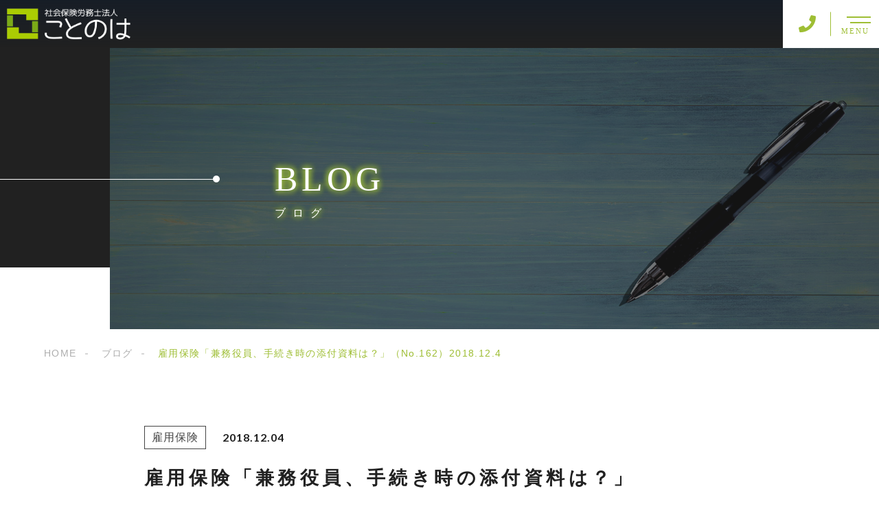

--- FILE ---
content_type: text/html; charset=UTF-8
request_url: https://www.sr-kotonoha.or.jp/employment_insurance/000162/
body_size: 17051
content:
<!DOCTYPE html>
<html lang="ja">

<head prefix="og: http://ogp.me/ns# fb: http://ogp.me/ns/fb# article: http://ogp.me/ns/artcle#">

<meta charset="UTF-8">
<meta http-equiv="X-UA-Compatible" content="IE=edge">
<meta name="format-detection" content="telephone=no,address=no,email=no">
<meta name="viewport" content="width=device-width,initial-scale=1,user-scalable=no,viewport-fit=cover">


<title>雇用保険「兼務役員、手続き時の添付資料は？」（No.162）2018.12.4 | 社会保険労務士法人ことのは | 社会保険労務士法人ことのは</title>
<meta name="msapplication-TileColor" content="#feb300">
<meta name="theme-color" content="#ffffff">


		<!-- All in One SEO 4.9.2 - aioseo.com -->
	<meta name="robots" content="max-image-preview:large" />
	<meta name="author" content="社会保険労務士法人 ことのは"/>
	<link rel="canonical" href="https://www.sr-kotonoha.or.jp/employment_insurance/000162/" />
	<meta name="generator" content="All in One SEO (AIOSEO) 4.9.2" />
		<meta property="og:locale" content="ja_JP" />
		<meta property="og:site_name" content="社会保険労務士法人ことのは | 横浜ランドマークタワー30階の社労士事務所" />
		<meta property="og:type" content="article" />
		<meta property="og:title" content="雇用保険「兼務役員、手続き時の添付資料は？」（No.162）2018.12.4 | 社会保険労務士法人ことのは" />
		<meta property="og:url" content="https://www.sr-kotonoha.or.jp/employment_insurance/000162/" />
		<meta property="article:published_time" content="2018-12-03T23:00:45+00:00" />
		<meta property="article:modified_time" content="2021-10-29T01:01:42+00:00" />
		<meta property="article:publisher" content="https://www.facebook.com/kotonoha.yokohama/" />
		<meta property="article:author" content="https://www.facebook.com/kotonoha.yokohama/" />
		<meta name="twitter:card" content="summary" />
		<meta name="twitter:site" content="@sr_kotonoha" />
		<meta name="twitter:title" content="雇用保険「兼務役員、手続き時の添付資料は？」（No.162）2018.12.4 | 社会保険労務士法人ことのは" />
		<meta name="twitter:creator" content="@sr_kotonoha" />
		<script type="application/ld+json" class="aioseo-schema">
			{"@context":"https:\/\/schema.org","@graph":[{"@type":"Article","@id":"https:\/\/www.sr-kotonoha.or.jp\/employment_insurance\/000162\/#article","name":"\u96c7\u7528\u4fdd\u967a\u300c\u517c\u52d9\u5f79\u54e1\u3001\u624b\u7d9a\u304d\u6642\u306e\u6dfb\u4ed8\u8cc7\u6599\u306f\uff1f\u300d\uff08No.162\uff092018.12.4 | \u793e\u4f1a\u4fdd\u967a\u52b4\u52d9\u58eb\u6cd5\u4eba\u3053\u3068\u306e\u306f","headline":"\u96c7\u7528\u4fdd\u967a\u300c\u517c\u52d9\u5f79\u54e1\u3001\u624b\u7d9a\u304d\u6642\u306e\u6dfb\u4ed8\u8cc7\u6599\u306f\uff1f\u300d\uff08No.162\uff092018.12.4","author":{"@id":"https:\/\/www.sr-kotonoha.or.jp\/author\/kotonoha\/#author"},"publisher":{"@id":"https:\/\/www.sr-kotonoha.or.jp\/#organization"},"image":{"@type":"ImageObject","url":"https:\/\/www.sr-kotonoha.or.jp\/wp-content\/uploads\/2017\/11\/4d35032d88c1982805072e31e93d4e46.jpg","@id":"https:\/\/www.sr-kotonoha.or.jp\/employment_insurance\/000162\/#articleImage"},"datePublished":"2018-12-04T08:00:45+09:00","dateModified":"2021-10-29T10:01:42+09:00","inLanguage":"ja","mainEntityOfPage":{"@id":"https:\/\/www.sr-kotonoha.or.jp\/employment_insurance\/000162\/#webpage"},"isPartOf":{"@id":"https:\/\/www.sr-kotonoha.or.jp\/employment_insurance\/000162\/#webpage"},"articleSection":"\u96c7\u7528\u4fdd\u967a"},{"@type":"BreadcrumbList","@id":"https:\/\/www.sr-kotonoha.or.jp\/employment_insurance\/000162\/#breadcrumblist","itemListElement":[{"@type":"ListItem","@id":"https:\/\/www.sr-kotonoha.or.jp#listItem","position":1,"name":"Home","item":"https:\/\/www.sr-kotonoha.or.jp","nextItem":{"@type":"ListItem","@id":"https:\/\/www.sr-kotonoha.or.jp\/employment_insurance\/#listItem","name":"\u96c7\u7528\u4fdd\u967a"}},{"@type":"ListItem","@id":"https:\/\/www.sr-kotonoha.or.jp\/employment_insurance\/#listItem","position":2,"name":"\u96c7\u7528\u4fdd\u967a","item":"https:\/\/www.sr-kotonoha.or.jp\/employment_insurance\/","nextItem":{"@type":"ListItem","@id":"https:\/\/www.sr-kotonoha.or.jp\/employment_insurance\/000162\/#listItem","name":"\u96c7\u7528\u4fdd\u967a\u300c\u517c\u52d9\u5f79\u54e1\u3001\u624b\u7d9a\u304d\u6642\u306e\u6dfb\u4ed8\u8cc7\u6599\u306f\uff1f\u300d\uff08No.162\uff092018.12.4"},"previousItem":{"@type":"ListItem","@id":"https:\/\/www.sr-kotonoha.or.jp#listItem","name":"Home"}},{"@type":"ListItem","@id":"https:\/\/www.sr-kotonoha.or.jp\/employment_insurance\/000162\/#listItem","position":3,"name":"\u96c7\u7528\u4fdd\u967a\u300c\u517c\u52d9\u5f79\u54e1\u3001\u624b\u7d9a\u304d\u6642\u306e\u6dfb\u4ed8\u8cc7\u6599\u306f\uff1f\u300d\uff08No.162\uff092018.12.4","previousItem":{"@type":"ListItem","@id":"https:\/\/www.sr-kotonoha.or.jp\/employment_insurance\/#listItem","name":"\u96c7\u7528\u4fdd\u967a"}}]},{"@type":"Organization","@id":"https:\/\/www.sr-kotonoha.or.jp\/#organization","name":"\u793e\u4f1a\u4fdd\u967a\u52b4\u52d9\u58eb\u6cd5\u4eba\u3053\u3068\u306e\u306f","description":"\u6a2a\u6d5c\u30e9\u30f3\u30c9\u30de\u30fc\u30af\u30bf\u30ef\u30fc30\u968e\u306e\u793e\u52b4\u58eb\u4e8b\u52d9\u6240","url":"https:\/\/www.sr-kotonoha.or.jp\/","telephone":"+81452648970","logo":{"@type":"ImageObject","url":"https:\/\/www.sr-kotonoha.or.jp\/wp-content\/uploads\/2021\/08\/75da89e5064d46d91cf684cb8b16eb25.png","@id":"https:\/\/www.sr-kotonoha.or.jp\/employment_insurance\/000162\/#organizationLogo","width":388,"height":388},"image":{"@id":"https:\/\/www.sr-kotonoha.or.jp\/employment_insurance\/000162\/#organizationLogo"},"sameAs":["https:\/\/www.facebook.com\/kotonoha.yokohama\/","https:\/\/twitter.com\/sr_kotonoha","https:\/\/www.instagram.com\/sr.kotonoha\/"]},{"@type":"Person","@id":"https:\/\/www.sr-kotonoha.or.jp\/author\/kotonoha\/#author","url":"https:\/\/www.sr-kotonoha.or.jp\/author\/kotonoha\/","name":"\u793e\u4f1a\u4fdd\u967a\u52b4\u52d9\u58eb\u6cd5\u4eba \u3053\u3068\u306e\u306f","image":{"@type":"ImageObject","@id":"https:\/\/www.sr-kotonoha.or.jp\/employment_insurance\/000162\/#authorImage","url":"https:\/\/secure.gravatar.com\/avatar\/1c2c811a9b61c2f428f537825a1699bc668d6648ee984904efdb536fac1ea6ba?s=96&d=mm&r=g","width":96,"height":96,"caption":"\u793e\u4f1a\u4fdd\u967a\u52b4\u52d9\u58eb\u6cd5\u4eba \u3053\u3068\u306e\u306f"},"sameAs":["https:\/\/www.facebook.com\/kotonoha.yokohama\/","https:\/\/twitter.com\/sr_kotonoha"]},{"@type":"WebPage","@id":"https:\/\/www.sr-kotonoha.or.jp\/employment_insurance\/000162\/#webpage","url":"https:\/\/www.sr-kotonoha.or.jp\/employment_insurance\/000162\/","name":"\u96c7\u7528\u4fdd\u967a\u300c\u517c\u52d9\u5f79\u54e1\u3001\u624b\u7d9a\u304d\u6642\u306e\u6dfb\u4ed8\u8cc7\u6599\u306f\uff1f\u300d\uff08No.162\uff092018.12.4 | \u793e\u4f1a\u4fdd\u967a\u52b4\u52d9\u58eb\u6cd5\u4eba\u3053\u3068\u306e\u306f","inLanguage":"ja","isPartOf":{"@id":"https:\/\/www.sr-kotonoha.or.jp\/#website"},"breadcrumb":{"@id":"https:\/\/www.sr-kotonoha.or.jp\/employment_insurance\/000162\/#breadcrumblist"},"author":{"@id":"https:\/\/www.sr-kotonoha.or.jp\/author\/kotonoha\/#author"},"creator":{"@id":"https:\/\/www.sr-kotonoha.or.jp\/author\/kotonoha\/#author"},"datePublished":"2018-12-04T08:00:45+09:00","dateModified":"2021-10-29T10:01:42+09:00"},{"@type":"WebSite","@id":"https:\/\/www.sr-kotonoha.or.jp\/#website","url":"https:\/\/www.sr-kotonoha.or.jp\/","name":"\u793e\u4f1a\u4fdd\u967a\u52b4\u52d9\u58eb\u6cd5\u4eba\u3053\u3068\u306e\u306f","description":"\u6a2a\u6d5c\u30e9\u30f3\u30c9\u30de\u30fc\u30af\u30bf\u30ef\u30fc30\u968e\u306e\u793e\u52b4\u58eb\u4e8b\u52d9\u6240","inLanguage":"ja","publisher":{"@id":"https:\/\/www.sr-kotonoha.or.jp\/#organization"}}]}
		</script>
		<!-- All in One SEO -->

<link rel='dns-prefetch' href='//webfonts.xserver.jp' />
<link rel='dns-prefetch' href='//static.addtoany.com' />
<link rel='dns-prefetch' href='//cdn.jsdelivr.net' />
<link rel="alternate" title="oEmbed (JSON)" type="application/json+oembed" href="https://www.sr-kotonoha.or.jp/wp-json/oembed/1.0/embed?url=https%3A%2F%2Fwww.sr-kotonoha.or.jp%2Femployment_insurance%2F000162%2F" />
<link rel="alternate" title="oEmbed (XML)" type="text/xml+oembed" href="https://www.sr-kotonoha.or.jp/wp-json/oembed/1.0/embed?url=https%3A%2F%2Fwww.sr-kotonoha.or.jp%2Femployment_insurance%2F000162%2F&#038;format=xml" />
		<!-- This site uses the Google Analytics by MonsterInsights plugin v9.11.0 - Using Analytics tracking - https://www.monsterinsights.com/ -->
							<script src="//www.googletagmanager.com/gtag/js?id=G-9JV8Q1CDTB"  data-cfasync="false" data-wpfc-render="false" type="text/javascript" async></script>
			<script data-cfasync="false" data-wpfc-render="false" type="text/javascript">
				var mi_version = '9.11.0';
				var mi_track_user = true;
				var mi_no_track_reason = '';
								var MonsterInsightsDefaultLocations = {"page_location":"https:\/\/www.sr-kotonoha.or.jp\/employment_insurance\/000162\/"};
								if ( typeof MonsterInsightsPrivacyGuardFilter === 'function' ) {
					var MonsterInsightsLocations = (typeof MonsterInsightsExcludeQuery === 'object') ? MonsterInsightsPrivacyGuardFilter( MonsterInsightsExcludeQuery ) : MonsterInsightsPrivacyGuardFilter( MonsterInsightsDefaultLocations );
				} else {
					var MonsterInsightsLocations = (typeof MonsterInsightsExcludeQuery === 'object') ? MonsterInsightsExcludeQuery : MonsterInsightsDefaultLocations;
				}

								var disableStrs = [
										'ga-disable-G-9JV8Q1CDTB',
									];

				/* Function to detect opted out users */
				function __gtagTrackerIsOptedOut() {
					for (var index = 0; index < disableStrs.length; index++) {
						if (document.cookie.indexOf(disableStrs[index] + '=true') > -1) {
							return true;
						}
					}

					return false;
				}

				/* Disable tracking if the opt-out cookie exists. */
				if (__gtagTrackerIsOptedOut()) {
					for (var index = 0; index < disableStrs.length; index++) {
						window[disableStrs[index]] = true;
					}
				}

				/* Opt-out function */
				function __gtagTrackerOptout() {
					for (var index = 0; index < disableStrs.length; index++) {
						document.cookie = disableStrs[index] + '=true; expires=Thu, 31 Dec 2099 23:59:59 UTC; path=/';
						window[disableStrs[index]] = true;
					}
				}

				if ('undefined' === typeof gaOptout) {
					function gaOptout() {
						__gtagTrackerOptout();
					}
				}
								window.dataLayer = window.dataLayer || [];

				window.MonsterInsightsDualTracker = {
					helpers: {},
					trackers: {},
				};
				if (mi_track_user) {
					function __gtagDataLayer() {
						dataLayer.push(arguments);
					}

					function __gtagTracker(type, name, parameters) {
						if (!parameters) {
							parameters = {};
						}

						if (parameters.send_to) {
							__gtagDataLayer.apply(null, arguments);
							return;
						}

						if (type === 'event') {
														parameters.send_to = monsterinsights_frontend.v4_id;
							var hookName = name;
							if (typeof parameters['event_category'] !== 'undefined') {
								hookName = parameters['event_category'] + ':' + name;
							}

							if (typeof MonsterInsightsDualTracker.trackers[hookName] !== 'undefined') {
								MonsterInsightsDualTracker.trackers[hookName](parameters);
							} else {
								__gtagDataLayer('event', name, parameters);
							}
							
						} else {
							__gtagDataLayer.apply(null, arguments);
						}
					}

					__gtagTracker('js', new Date());
					__gtagTracker('set', {
						'developer_id.dZGIzZG': true,
											});
					if ( MonsterInsightsLocations.page_location ) {
						__gtagTracker('set', MonsterInsightsLocations);
					}
										__gtagTracker('config', 'G-9JV8Q1CDTB', {"forceSSL":"true","link_attribution":"true"} );
										window.gtag = __gtagTracker;										(function () {
						/* https://developers.google.com/analytics/devguides/collection/analyticsjs/ */
						/* ga and __gaTracker compatibility shim. */
						var noopfn = function () {
							return null;
						};
						var newtracker = function () {
							return new Tracker();
						};
						var Tracker = function () {
							return null;
						};
						var p = Tracker.prototype;
						p.get = noopfn;
						p.set = noopfn;
						p.send = function () {
							var args = Array.prototype.slice.call(arguments);
							args.unshift('send');
							__gaTracker.apply(null, args);
						};
						var __gaTracker = function () {
							var len = arguments.length;
							if (len === 0) {
								return;
							}
							var f = arguments[len - 1];
							if (typeof f !== 'object' || f === null || typeof f.hitCallback !== 'function') {
								if ('send' === arguments[0]) {
									var hitConverted, hitObject = false, action;
									if ('event' === arguments[1]) {
										if ('undefined' !== typeof arguments[3]) {
											hitObject = {
												'eventAction': arguments[3],
												'eventCategory': arguments[2],
												'eventLabel': arguments[4],
												'value': arguments[5] ? arguments[5] : 1,
											}
										}
									}
									if ('pageview' === arguments[1]) {
										if ('undefined' !== typeof arguments[2]) {
											hitObject = {
												'eventAction': 'page_view',
												'page_path': arguments[2],
											}
										}
									}
									if (typeof arguments[2] === 'object') {
										hitObject = arguments[2];
									}
									if (typeof arguments[5] === 'object') {
										Object.assign(hitObject, arguments[5]);
									}
									if ('undefined' !== typeof arguments[1].hitType) {
										hitObject = arguments[1];
										if ('pageview' === hitObject.hitType) {
											hitObject.eventAction = 'page_view';
										}
									}
									if (hitObject) {
										action = 'timing' === arguments[1].hitType ? 'timing_complete' : hitObject.eventAction;
										hitConverted = mapArgs(hitObject);
										__gtagTracker('event', action, hitConverted);
									}
								}
								return;
							}

							function mapArgs(args) {
								var arg, hit = {};
								var gaMap = {
									'eventCategory': 'event_category',
									'eventAction': 'event_action',
									'eventLabel': 'event_label',
									'eventValue': 'event_value',
									'nonInteraction': 'non_interaction',
									'timingCategory': 'event_category',
									'timingVar': 'name',
									'timingValue': 'value',
									'timingLabel': 'event_label',
									'page': 'page_path',
									'location': 'page_location',
									'title': 'page_title',
									'referrer' : 'page_referrer',
								};
								for (arg in args) {
																		if (!(!args.hasOwnProperty(arg) || !gaMap.hasOwnProperty(arg))) {
										hit[gaMap[arg]] = args[arg];
									} else {
										hit[arg] = args[arg];
									}
								}
								return hit;
							}

							try {
								f.hitCallback();
							} catch (ex) {
							}
						};
						__gaTracker.create = newtracker;
						__gaTracker.getByName = newtracker;
						__gaTracker.getAll = function () {
							return [];
						};
						__gaTracker.remove = noopfn;
						__gaTracker.loaded = true;
						window['__gaTracker'] = __gaTracker;
					})();
									} else {
										console.log("");
					(function () {
						function __gtagTracker() {
							return null;
						}

						window['__gtagTracker'] = __gtagTracker;
						window['gtag'] = __gtagTracker;
					})();
									}
			</script>
							<!-- / Google Analytics by MonsterInsights -->
		<style id='wp-img-auto-sizes-contain-inline-css' type='text/css'>
img:is([sizes=auto i],[sizes^="auto," i]){contain-intrinsic-size:3000px 1500px}
/*# sourceURL=wp-img-auto-sizes-contain-inline-css */
</style>
<link rel='stylesheet'  href='https://www.sr-kotonoha.or.jp/wp-content/plugins/instagram-feed/css/sbi-styles.min.css?ver=6.10.0' media='all'>
<style id='classic-theme-styles-inline-css' type='text/css'>
/*! This file is auto-generated */
.wp-block-button__link{color:#fff;background-color:#32373c;border-radius:9999px;box-shadow:none;text-decoration:none;padding:calc(.667em + 2px) calc(1.333em + 2px);font-size:1.125em}.wp-block-file__button{background:#32373c;color:#fff;text-decoration:none}
/*# sourceURL=/wp-includes/css/classic-themes.min.css */
</style>
<link rel='stylesheet'  href='https://www.sr-kotonoha.or.jp/wp-content/plugins/tablepress/css/build/default.css?ver=3.2.6' media='all'>
<script type="text/javascript" src="https://www.sr-kotonoha.or.jp/wp-content/themes/sg092a/js/jquery-3.4.1.min.js?ver=3.4.1" id="jquery-js"></script>
<script type="text/javascript" src="//webfonts.xserver.jp/js/xserverv3.js?fadein=0&amp;ver=2.0.9" id="typesquare_std-js"></script>
<script type="text/javascript" src="https://www.sr-kotonoha.or.jp/wp-content/plugins/google-analytics-for-wordpress/assets/js/frontend-gtag.min.js?ver=9.11.0" id="monsterinsights-frontend-script-js" async="async" data-wp-strategy="async"></script>
<script data-cfasync="false" data-wpfc-render="false" type="text/javascript" id='monsterinsights-frontend-script-js-extra'>/* <![CDATA[ */
var monsterinsights_frontend = {"js_events_tracking":"true","download_extensions":"doc,pdf,ppt,zip,xls,docx,pptx,xlsx","inbound_paths":"[{\"path\":\"\\\/go\\\/\",\"label\":\"affiliate\"},{\"path\":\"\\\/recommend\\\/\",\"label\":\"affiliate\"}]","home_url":"https:\/\/www.sr-kotonoha.or.jp","hash_tracking":"false","v4_id":"G-9JV8Q1CDTB"};/* ]]> */
</script>
<script type="text/javascript" id="addtoany-core-js-before">
/* <![CDATA[ */
window.a2a_config=window.a2a_config||{};a2a_config.callbacks=[];a2a_config.overlays=[];a2a_config.templates={};a2a_localize = {
	Share: "共有",
	Save: "ブックマーク",
	Subscribe: "購読",
	Email: "メール",
	Bookmark: "ブックマーク",
	ShowAll: "すべて表示する",
	ShowLess: "小さく表示する",
	FindServices: "サービスを探す",
	FindAnyServiceToAddTo: "追加するサービスを今すぐ探す",
	PoweredBy: "Powered by",
	ShareViaEmail: "メールでシェアする",
	SubscribeViaEmail: "メールで購読する",
	BookmarkInYourBrowser: "ブラウザにブックマーク",
	BookmarkInstructions: "このページをブックマークするには、 Ctrl+D または \u2318+D を押下。",
	AddToYourFavorites: "お気に入りに追加",
	SendFromWebOrProgram: "任意のメールアドレスまたはメールプログラムから送信",
	EmailProgram: "メールプログラム",
	More: "詳細&#8230;",
	ThanksForSharing: "共有ありがとうございます !",
	ThanksForFollowing: "フォローありがとうございます !"
};


//# sourceURL=addtoany-core-js-before
/* ]]> */
</script>
<script type="text/javascript" defer src="https://static.addtoany.com/menu/page.js" id="addtoany-core-js"></script>
<script type="text/javascript" defer src="https://www.sr-kotonoha.or.jp/wp-content/plugins/add-to-any/addtoany.min.js?ver=1.1" id="addtoany-jquery-js"></script>
<link rel="https://api.w.org/" href="https://www.sr-kotonoha.or.jp/wp-json/" /><link rel="alternate" title="JSON" type="application/json" href="https://www.sr-kotonoha.or.jp/wp-json/wp/v2/posts/2744" /><link rel="icon" href="https://www.sr-kotonoha.or.jp/wp-content/uploads/2021/06/cropped-logo2-32x32.png" sizes="32x32" />
<link rel="icon" href="https://www.sr-kotonoha.or.jp/wp-content/uploads/2021/06/cropped-logo2-192x192.png" sizes="192x192" />
<link rel="apple-touch-icon" href="https://www.sr-kotonoha.or.jp/wp-content/uploads/2021/06/cropped-logo2-180x180.png" />
<meta name="msapplication-TileImage" content="https://www.sr-kotonoha.or.jp/wp-content/uploads/2021/06/cropped-logo2-270x270.png" />

<link rel="icon" href="https://www.sr-kotonoha.or.jp/wp-content/themes/sg092a/img/favicon/favicon.ico" type="image/x-icon">
<link rel="apple-touch-icon" href="https://www.sr-kotonoha.or.jp/wp-content/themes/sg092a/img/favicon/apple-touch-icon.png" sizes="180x180">

<style>@charset "UTF-8";/*----------------------------------------Variables----------------------------------------*//*# Color *//* $black-natural: #000; *//* $black: #454545; *//* $black: #454545; *//* $white: $white; *//* $glay: #777; *//* $gray-dull: #999; *//* $gray-black: #212121; *//* $gray-dark: #444; *//* $gray-pale: #ededed; *//* $gray-light: #aeaeae; *//* $primary: #feb300; *//* $primary-dark: #0e1b2d; *//* $primary-white: #f1e8d2; *//* $primary-black: #f4dda8; *//* $red: #e60012; *//* $orange: #ff7200; *//* $yellow-gray: #9EBE34;*//* $white-gray: #f5f5f5; *//* $white-gray2: #f9f9f9; *//* $brown: #3f3a39; *//* $brown-dark: #201108; *//* $breadcrumbs: #f9f9f9; *//* $color-copyright: #454545; *//* $color-input: #f8f8f8; *//* $blue_dark: #0f1027; *//*# Border *//* $color-border: #ddd; *//* $color-border-black: #111; *//* $color-border-gray: #555; *//* $color-border-table: #e5e5e5; *//*# ScrollBar *//* $color-track: #f1f1f1; *//* $color-thumb: #c1c1c1; *//*# Shadow *//* $shadow: rgba(#777, .1); *//* $shadow-hover: rgba(#777, .3); *//*# Hover *//* $opacity: .7; *//*# Font Family *//* $font: "游ゴシック体", YuGothic, "游ゴシック Medium", "Yu Gothic Medium", "游ゴシック", "Yu Gothic", "Hiragino Kaku Gothic ProN", "Hiragino Kaku Gothic Pro", "メイリオ", "Meiryo", sans-serif; *//* $font-en: "Lato", "Noto Sans JP", Arial, Helvetica, sans-serif; *//* $font-cn: "Microsoft Yahei", "PingHei"; *//* $font-kr: "Malgun Gothic", "Yoon Gothic"; *//*# Font Weight *//* $light: 300; *//* $regular:400; *//* $medium: 500; *//* $bold: 900; *//*# Width *//* $max-width: 1600px; *//* $outer-width: 1440px; *//* $content-width: 1000px; *//* $subpage-content-width: 1280px; *//* $min-width: 960px; *//*# Easing *//* $ease: cubic-bezier(.19, 1, .22, 1); *//**//*----------------------------------------reset----------------------------------------*/html,body,div,span,applet,object,iframe,h1,h2,h3,h4,h5,h6,p,blockquote,pre,a,abbr,acronym,address,big,cite,code,del,dfn,em,img,ins,kbd,q,s,samp,small,strike,strong,sub,sup,tt,var,b,u,i,center,dl,dt,dd,ol,ul,li,fieldset,form,label,legend,table,caption,tbody,tfoot,thead,tr,th,td,article,aside,canvas,details,embed,figure,figcaption,footer,header,hgroup,menu,nav,output,ruby,section,summary,time,mark,audio,video {margin: 0;padding: 0;border: 0;font: inherit;font-size: 100%;vertical-align: baseline;}article,aside,details,figcaption,figure,footer,header,hgroup,menu,nav,section {display: block;}body {line-height: 1;}ol,ul {list-style: none;}blockquote,q {quotes: none;}blockquote:before,blockquote:after,q:before,q:after {content: "";content: none;}table {border-spacing: 0;border-collapse: collapse;}/*----------------------------------------class----------------------------------------*/.clearfix {*zoom: 1;}.clearfix:after {display: table;clear: both;content: "";}.f_cc {-webkit-box-pack: justify;justify-content: center;-webkit-box-align: center;align-items: center;}.f_box,.f_cc {display: -webkit-box;display: flex;}.f_item {-webkit-box-flex: 1;flex: 1 0 auto;}.f_h_start {-webkit-box-pack: start;justify-content: flex-start;}.f_h_center,.f_h_start {-ms-flex-pack: justify;-webkit-box-pack: justify;}.f_h_center {-webkit-box-pack: center;justify-content: center;}.f_h_end {-webkit-box-pack: end;justify-content: flex-end;}.f_h_end,.f_h_sb {-ms-flex-pack: justify;-webkit-box-pack: justify;}.f_h_sb {-webkit-box-pack: justify;justify-content: space-between;}.f_h_sa {-webkit-box-pack: justify;justify-content: space-around;}.f_wrap {-webkit-box-lines: multiple;flex-wrap: wrap;}.f_column {flex-direction: column;-webkit-box-direction: column;}.f_start {-webkit-box-align: start;align-items: flex-start;}.f_end {-webkit-box-align: end;align-items: flex-end;}.f_center {-webkit-box-align: center;align-items: center;}.f_baseline {-webkit-box-align: baseline;align-items: baseline;}.f_stretch {-webkit-box-align: stretch;align-items: stretch;}.alignR {text-align: right;}.alignL {text-align: left;}.alignC {text-align: center;}button {border: none;outline: none;background: none;-webkit-appearance: none;-moz-appearance: none;appearance: none;}/*@mixin is-tablet-small() {@media screen and (max-width: $breakpoint-tablet) {@content;}}*//* IEハック用mixin *//*----------------------------------------Extend----------------------------------------*/@-webkit-keyframes c-btn-enter {0% {-webkit-transform: translateX(-100%);transform: translateX(-100%);}100% {-webkit-transform: translateX(0);transform: translateX(0);}}@keyframes c-btn-enter {0% {-webkit-transform: translateX(-100%);transform: translateX(-100%);}100% {-webkit-transform: translateX(0);transform: translateX(0);}}@-webkit-keyframes c-btn-leave {0% {-webkit-transform: translateX(0);transform: translateX(0);}100% {-webkit-transform: translateX(100%);transform: translateX(100%);}}@keyframes c-btn-leave {0% {-webkit-transform: translateX(0);transform: translateX(0);}100% {-webkit-transform: translateX(100%);transform: translateX(100%);}}@-webkit-keyframes c-cnt-enter {0% {opacity: 0;-webkit-transform: translateX(-10%);transform: translateX(-10%);}100% {opacity: 1;-webkit-transform: translateX(0);transform: translateX(0);}}@keyframes c-cnt-enter {0% {opacity: 0;-webkit-transform: translateX(-10%);transform: translateX(-10%);}100% {opacity: 1;-webkit-transform: translateX(0);transform: translateX(0);}}@-webkit-keyframes c-cnt-leave {0% {opacity: 1;-webkit-transform: translateX(0);transform: translateX(0);}100% {opacity: 0;-webkit-transform: translateX(0);transform: translateX(0);}}@keyframes c-cnt-leave {0% {opacity: 1;-webkit-transform: translateX(0);transform: translateX(0);}100% {opacity: 0;-webkit-transform: translateX(0);transform: translateX(0);}}/*----------------------------------------Keyframes----------------------------------------*/@-webkit-keyframes fadeIn {0% {opacity: 0;}100% {opacity: 1;}}@keyframes fadeIn {0% {opacity: 0;}100% {opacity: 1;}}@-webkit-keyframes verticalFloat {0% {-webkit-transform: translateY(5px);transform: translateY(5px);}100% {-webkit-transform: translateY(0);transform: translateY(0);}}@keyframes verticalFloat {0% {-webkit-transform: translateY(5px);transform: translateY(5px);}100% {-webkit-transform: translateY(0);transform: translateY(0);}}/*----------------------------------------l-loader----------------------------------------*/body[data-status="loading"] * {-webkit-transition-duration: 0s !important;transition-duration: 0s !important;-webkit-animation-duration: 0s !important;animation-duration: 0s !important;}body[data-status="loading"] .l-loader {pointer-events: auto;opacity: 1;}.l-loader {position: fixed;z-index: 50;top: 0;right: 0;bottom: 0;left: 0;background: #fff;pointer-events: none;opacity: 0;-webkit-transition: opacity 1s cubic-bezier(0.19, 1, 0.22, 1);transition: opacity 1s cubic-bezier(0.19, 1, 0.22, 1);}.l-loader-img {position: absolute;z-index: 999999;top: 50%;left: 50%;font-size: 0;-webkit-transform: translate(-50%, -50%);transform: translate(-50%, -50%);}/*# sourceMappingURL=maps/preload.css.map */</style><script src="https://cdnjs.cloudflare.com/ajax/libs/layzr.js/2.2.2/layzr.min.js"></script>
<script src="https://cdn.jsdelivr.net/npm/lazysizes@5.2.0/plugins/unveilhooks/ls.unveilhooks.min.js"></script>

<link rel="dns-prefetch" href="//fonts.googleapis.com">

<style id='global-styles-inline-css' type='text/css'>
:root{--wp--preset--aspect-ratio--square: 1;--wp--preset--aspect-ratio--4-3: 4/3;--wp--preset--aspect-ratio--3-4: 3/4;--wp--preset--aspect-ratio--3-2: 3/2;--wp--preset--aspect-ratio--2-3: 2/3;--wp--preset--aspect-ratio--16-9: 16/9;--wp--preset--aspect-ratio--9-16: 9/16;--wp--preset--color--black: #000000;--wp--preset--color--cyan-bluish-gray: #abb8c3;--wp--preset--color--white: #ffffff;--wp--preset--color--pale-pink: #f78da7;--wp--preset--color--vivid-red: #cf2e2e;--wp--preset--color--luminous-vivid-orange: #ff6900;--wp--preset--color--luminous-vivid-amber: #fcb900;--wp--preset--color--light-green-cyan: #7bdcb5;--wp--preset--color--vivid-green-cyan: #00d084;--wp--preset--color--pale-cyan-blue: #8ed1fc;--wp--preset--color--vivid-cyan-blue: #0693e3;--wp--preset--color--vivid-purple: #9b51e0;--wp--preset--gradient--vivid-cyan-blue-to-vivid-purple: linear-gradient(135deg,rgb(6,147,227) 0%,rgb(155,81,224) 100%);--wp--preset--gradient--light-green-cyan-to-vivid-green-cyan: linear-gradient(135deg,rgb(122,220,180) 0%,rgb(0,208,130) 100%);--wp--preset--gradient--luminous-vivid-amber-to-luminous-vivid-orange: linear-gradient(135deg,rgb(252,185,0) 0%,rgb(255,105,0) 100%);--wp--preset--gradient--luminous-vivid-orange-to-vivid-red: linear-gradient(135deg,rgb(255,105,0) 0%,rgb(207,46,46) 100%);--wp--preset--gradient--very-light-gray-to-cyan-bluish-gray: linear-gradient(135deg,rgb(238,238,238) 0%,rgb(169,184,195) 100%);--wp--preset--gradient--cool-to-warm-spectrum: linear-gradient(135deg,rgb(74,234,220) 0%,rgb(151,120,209) 20%,rgb(207,42,186) 40%,rgb(238,44,130) 60%,rgb(251,105,98) 80%,rgb(254,248,76) 100%);--wp--preset--gradient--blush-light-purple: linear-gradient(135deg,rgb(255,206,236) 0%,rgb(152,150,240) 100%);--wp--preset--gradient--blush-bordeaux: linear-gradient(135deg,rgb(254,205,165) 0%,rgb(254,45,45) 50%,rgb(107,0,62) 100%);--wp--preset--gradient--luminous-dusk: linear-gradient(135deg,rgb(255,203,112) 0%,rgb(199,81,192) 50%,rgb(65,88,208) 100%);--wp--preset--gradient--pale-ocean: linear-gradient(135deg,rgb(255,245,203) 0%,rgb(182,227,212) 50%,rgb(51,167,181) 100%);--wp--preset--gradient--electric-grass: linear-gradient(135deg,rgb(202,248,128) 0%,rgb(113,206,126) 100%);--wp--preset--gradient--midnight: linear-gradient(135deg,rgb(2,3,129) 0%,rgb(40,116,252) 100%);--wp--preset--font-size--small: 13px;--wp--preset--font-size--medium: 20px;--wp--preset--font-size--large: 36px;--wp--preset--font-size--x-large: 42px;--wp--preset--spacing--20: 0.44rem;--wp--preset--spacing--30: 0.67rem;--wp--preset--spacing--40: 1rem;--wp--preset--spacing--50: 1.5rem;--wp--preset--spacing--60: 2.25rem;--wp--preset--spacing--70: 3.38rem;--wp--preset--spacing--80: 5.06rem;--wp--preset--shadow--natural: 6px 6px 9px rgba(0, 0, 0, 0.2);--wp--preset--shadow--deep: 12px 12px 50px rgba(0, 0, 0, 0.4);--wp--preset--shadow--sharp: 6px 6px 0px rgba(0, 0, 0, 0.2);--wp--preset--shadow--outlined: 6px 6px 0px -3px rgb(255, 255, 255), 6px 6px rgb(0, 0, 0);--wp--preset--shadow--crisp: 6px 6px 0px rgb(0, 0, 0);}:where(.is-layout-flex){gap: 0.5em;}:where(.is-layout-grid){gap: 0.5em;}body .is-layout-flex{display: flex;}.is-layout-flex{flex-wrap: wrap;align-items: center;}.is-layout-flex > :is(*, div){margin: 0;}body .is-layout-grid{display: grid;}.is-layout-grid > :is(*, div){margin: 0;}:where(.wp-block-columns.is-layout-flex){gap: 2em;}:where(.wp-block-columns.is-layout-grid){gap: 2em;}:where(.wp-block-post-template.is-layout-flex){gap: 1.25em;}:where(.wp-block-post-template.is-layout-grid){gap: 1.25em;}.has-black-color{color: var(--wp--preset--color--black) !important;}.has-cyan-bluish-gray-color{color: var(--wp--preset--color--cyan-bluish-gray) !important;}.has-white-color{color: var(--wp--preset--color--white) !important;}.has-pale-pink-color{color: var(--wp--preset--color--pale-pink) !important;}.has-vivid-red-color{color: var(--wp--preset--color--vivid-red) !important;}.has-luminous-vivid-orange-color{color: var(--wp--preset--color--luminous-vivid-orange) !important;}.has-luminous-vivid-amber-color{color: var(--wp--preset--color--luminous-vivid-amber) !important;}.has-light-green-cyan-color{color: var(--wp--preset--color--light-green-cyan) !important;}.has-vivid-green-cyan-color{color: var(--wp--preset--color--vivid-green-cyan) !important;}.has-pale-cyan-blue-color{color: var(--wp--preset--color--pale-cyan-blue) !important;}.has-vivid-cyan-blue-color{color: var(--wp--preset--color--vivid-cyan-blue) !important;}.has-vivid-purple-color{color: var(--wp--preset--color--vivid-purple) !important;}.has-black-background-color{background-color: var(--wp--preset--color--black) !important;}.has-cyan-bluish-gray-background-color{background-color: var(--wp--preset--color--cyan-bluish-gray) !important;}.has-white-background-color{background-color: var(--wp--preset--color--white) !important;}.has-pale-pink-background-color{background-color: var(--wp--preset--color--pale-pink) !important;}.has-vivid-red-background-color{background-color: var(--wp--preset--color--vivid-red) !important;}.has-luminous-vivid-orange-background-color{background-color: var(--wp--preset--color--luminous-vivid-orange) !important;}.has-luminous-vivid-amber-background-color{background-color: var(--wp--preset--color--luminous-vivid-amber) !important;}.has-light-green-cyan-background-color{background-color: var(--wp--preset--color--light-green-cyan) !important;}.has-vivid-green-cyan-background-color{background-color: var(--wp--preset--color--vivid-green-cyan) !important;}.has-pale-cyan-blue-background-color{background-color: var(--wp--preset--color--pale-cyan-blue) !important;}.has-vivid-cyan-blue-background-color{background-color: var(--wp--preset--color--vivid-cyan-blue) !important;}.has-vivid-purple-background-color{background-color: var(--wp--preset--color--vivid-purple) !important;}.has-black-border-color{border-color: var(--wp--preset--color--black) !important;}.has-cyan-bluish-gray-border-color{border-color: var(--wp--preset--color--cyan-bluish-gray) !important;}.has-white-border-color{border-color: var(--wp--preset--color--white) !important;}.has-pale-pink-border-color{border-color: var(--wp--preset--color--pale-pink) !important;}.has-vivid-red-border-color{border-color: var(--wp--preset--color--vivid-red) !important;}.has-luminous-vivid-orange-border-color{border-color: var(--wp--preset--color--luminous-vivid-orange) !important;}.has-luminous-vivid-amber-border-color{border-color: var(--wp--preset--color--luminous-vivid-amber) !important;}.has-light-green-cyan-border-color{border-color: var(--wp--preset--color--light-green-cyan) !important;}.has-vivid-green-cyan-border-color{border-color: var(--wp--preset--color--vivid-green-cyan) !important;}.has-pale-cyan-blue-border-color{border-color: var(--wp--preset--color--pale-cyan-blue) !important;}.has-vivid-cyan-blue-border-color{border-color: var(--wp--preset--color--vivid-cyan-blue) !important;}.has-vivid-purple-border-color{border-color: var(--wp--preset--color--vivid-purple) !important;}.has-vivid-cyan-blue-to-vivid-purple-gradient-background{background: var(--wp--preset--gradient--vivid-cyan-blue-to-vivid-purple) !important;}.has-light-green-cyan-to-vivid-green-cyan-gradient-background{background: var(--wp--preset--gradient--light-green-cyan-to-vivid-green-cyan) !important;}.has-luminous-vivid-amber-to-luminous-vivid-orange-gradient-background{background: var(--wp--preset--gradient--luminous-vivid-amber-to-luminous-vivid-orange) !important;}.has-luminous-vivid-orange-to-vivid-red-gradient-background{background: var(--wp--preset--gradient--luminous-vivid-orange-to-vivid-red) !important;}.has-very-light-gray-to-cyan-bluish-gray-gradient-background{background: var(--wp--preset--gradient--very-light-gray-to-cyan-bluish-gray) !important;}.has-cool-to-warm-spectrum-gradient-background{background: var(--wp--preset--gradient--cool-to-warm-spectrum) !important;}.has-blush-light-purple-gradient-background{background: var(--wp--preset--gradient--blush-light-purple) !important;}.has-blush-bordeaux-gradient-background{background: var(--wp--preset--gradient--blush-bordeaux) !important;}.has-luminous-dusk-gradient-background{background: var(--wp--preset--gradient--luminous-dusk) !important;}.has-pale-ocean-gradient-background{background: var(--wp--preset--gradient--pale-ocean) !important;}.has-electric-grass-gradient-background{background: var(--wp--preset--gradient--electric-grass) !important;}.has-midnight-gradient-background{background: var(--wp--preset--gradient--midnight) !important;}.has-small-font-size{font-size: var(--wp--preset--font-size--small) !important;}.has-medium-font-size{font-size: var(--wp--preset--font-size--medium) !important;}.has-large-font-size{font-size: var(--wp--preset--font-size--large) !important;}.has-x-large-font-size{font-size: var(--wp--preset--font-size--x-large) !important;}
/*# sourceURL=global-styles-inline-css */
</style>
<link rel='stylesheet'  href='https://www.sr-kotonoha.or.jp/wp-includes/css/dist/block-library/common.min.css?ver=6.9' media='all'>
<style id='wp-block-library-inline-css' type='text/css'>
/*wp_block_styles_on_demand_placeholder:6976dcfe6e401*/
/*# sourceURL=wp-block-library-inline-css */
</style>
<link rel='stylesheet'  href='https://www.sr-kotonoha.or.jp/wp-includes/css/dist/block-library/theme.min.css?ver=6.9' media='all'>
<link rel='stylesheet'  href='https://www.sr-kotonoha.or.jp/wp-content/plugins/add-to-any/addtoany.min.css?ver=1.16' media='all'>
</head>

<body class="wp-singular post-template-default single single-post postid-2744 single-format-standard wp-theme-sg092a" data-status="loading">

<div class="l-loader">
  <div class="l-loader-img">
    <svg width="60" height="60" viewBox="0 0 38 38" xmlns="http://www.w3.org/2000/svg">
      <defs>
        <linearGradient x1="8.042%" y1="0%" x2="65.682%" y2="23.865%" id="a">
          <stop stop-color="#000000" stop-opacity="0" offset="0%"/>
          <stop stop-color="#000000" stop-opacity=".631" offset="63.146%"/>
          <stop stop-color="#000000" offset="100%"/>
        </linearGradient>
      </defs>
      <g fill="none" fill-rule="evenodd">
        <g transform="translate(1 1)">
          <path d="M36 18c0-9.94-8.06-18-18-18" id="Oval-2" stroke="url(#a)" stroke-width="2">
            <animateTransform
              attributeName="transform"
              type="rotate"
              from="0 18 18"
              to="360 18 18"
              dur=".6s"
              repeatCount="indefinite" />
          </path>
          <circle fill="#000000" cx="36" cy="18" r="1">
            <animateTransform
              attributeName="transform"
              type="rotate"
              from="0 18 18"
              to="360 18 18"
              dur=".6s"
              repeatCount="indefinite" />
          </circle>
        </g>
      </g>
    </svg>
  </div>
</div><!-- /.l-loader -->

  <header class="js-header l-header">

    <div class="p-header">

              <p class="p-header-logo">
          <a class="p-header-logo-link" href="https://www.sr-kotonoha.or.jp/">
            <img src="https://www.sr-kotonoha.or.jp/wp-content/themes/sg092a/img/common/space.gif" data-layzr="https://www.sr-kotonoha.or.jp/wp-content/uploads/2021/06/logo-1.png" alt="社会保険労務士法人ことのは" class="p-header-logo-img">
          </a>
        </p>
      
      <div class="p-header-nav">
        <ul class="p-header-nav-list">

          
          <li class="p-header-nav-item">
            <a href="https://www.sr-kotonoha.or.jp/" target="_self" class="p-header-nav-link">Home</a>
          </li>
          
          
          <li class="p-header-nav-item">
            <a href="https://www.sr-kotonoha.or.jp/about/" target="_self" class="p-header-nav-link">当事務所について</a>
          </li>
          
          
          <li class="p-header-nav-item">
            <a href="https://www.sr-kotonoha.or.jp/service/" target="_self" class="p-header-nav-link">サービス紹介</a>
          </li>
          
          
          <li class="p-header-nav-item">
            <a href="https://www.sr-kotonoha.or.jp/plan/" target="_self" class="p-header-nav-link">契約プラン</a>
          </li>
          
          
          <li class="p-header-nav-item">
            <a href="https://www.sr-kotonoha.or.jp/staff/" target="_self" class="p-header-nav-link">スタッフ紹介</a>
          </li>
          
          
          <li class="p-header-nav-item">
            <a href="https://www.sr-kotonoha.or.jp/price/" target="_self" class="p-header-nav-link">料金</a>
          </li>
          
          
          <li class="p-header-nav-item">
            <a href="https://www.sr-kotonoha.or.jp/special/" target="_self" class="p-header-nav-link">ReBoot コンサル</a>
          </li>
          
          
          <li class="p-header-nav-item">
            <a href="https://www.sr-kotonoha.or.jp/office/" target="_self" class="p-header-nav-link">事務所案内</a>
          </li>
          
          
          <li class="p-header-nav-item">
            <a href="https://www.sr-kotonoha.or.jp/privacy/" target="_self" class="p-header-nav-link">個人情報保護方針</a>
          </li>
          
          
          <li class="p-header-nav-item">
            <a href="https://www.sr-kotonoha.or.jp/recruit/" target="_self" class="p-header-nav-link">採用情報</a>
          </li>
          
          
          <li class="p-header-nav-item">
            <a href="https://www.sr-kotonoha.or.jp/contact/" target="_self" class="p-header-nav-link">お問い合わせ</a>
          </li>
          
                  </ul>
      </div>
      
      
              
        <div class="p-header-tel">
          <div class="p-header-tel-inner">
                          <p class="p-header-tel-num">045-264-8970</p>
            
                          <p class="p-header-tel-txt">営業時間 9:00～18:00（平日）</p>
                      </div>
        </div>

          
            <button class="p-header-tel-sp" type="button">
              <a href="tel:045-264-8970" class="p-header-tel-sp-icon"><i class="fas fa-phone"></i></a>
            </button>

          
                
        <div class="p-header-contact">
          <a href="https://www.sr-kotonoha.or.jp/contact/" target="_self" class="p-header-contact-link">
            <p class="p-header-contact-icon"><i class="far fa-envelope"></i></p>
                          <p class="p-header-contact-txt">お問い合わせ</p>
                      </a>
        </div>
      
      <button class="p-burger-icon js-menu-toggle" type="button">
        <span class="p-burger-icon-line"></span>
        <span class="p-burger-icon-line"></span>
        <span class="p-burger-icon-txt">MENU</span>
      </button>

    </div><!-- /.globalHeader -->

  </header><!-- /.l-header -->

  <div class="js-body-wrapper">
<div class="l-main">
<header class="c-page-headline">
  <div class="c-page-headline-container">

          <h1 class="c-page-headline-ttl">
        <span class="c-page-headline-ttl-main"><span class="js-animate">BLOG</span></span>
        <span class="c-page-headline-ttl-sub"><span class="js-animate">ブログ</span></span>      </h1>
    
    <div class="c-page-headline-bg js-animate js-animate-fade-in" style="background-image:url(https://www.sr-kotonoha.or.jp/wp-content/uploads/2021/06/blog_kv.jpg);"></div>

    <div class="c-page-headline-bg-mobile js-animate js-animate-fade-in" style="background-image:url(https://www.sr-kotonoha.or.jp/wp-content/uploads/2021/06/blog_kvsp.jpg);"></div>
  </div>
</header>




  
  <nav class="c-breadcrumbs js-animate">
    <ol itemscope itemtype="http://schema.org/BreadcrumbList" class="c-breadcrumbs-items">
          <li itemprop="itemListElement" itemscope itemtype="http://schema.org/ListItem" class="c-breadcrumbs-item"><a itemprop="item" href="https://www.sr-kotonoha.or.jp/" class="c-breadcrumbs-link"><span itemprop="name">HOME</span></a><meta itemprop="position" content="1" /></li>
          <li itemprop="itemListElement" itemscope itemtype="http://schema.org/ListItem" class="c-breadcrumbs-item"><a itemprop="item" href="https://www.sr-kotonoha.or.jp/blog" class="c-breadcrumbs-link"><span itemprop="name">ブログ</span></a><meta itemprop="position" content="2" /></li>
          <li itemprop="itemListElement" itemscope itemtype="http://schema.org/ListItem" class="c-breadcrumbs-item"><a itemprop="item" href="javascript:void(0);" class="c-breadcrumbs-link is-link-none"><span itemprop="name">雇用保険「兼務役員、手続き時の添付資料は？」（No.162）2018.12.4</span></a><meta itemprop="position" content="3" /></li>
        </ol>
  </nav>

  
  <div class="l-blog-single">


    <main class="l-blog-single-main js-animate js-animate-fly-in-bottom">

              
          <article class="p-post">

            <div class="p-post-meta js-animate js-animate-fly-in-left">
              <p class="p-post-meta-item">
                <span class="p-post-meta-cat"><a href="https://www.sr-kotonoha.or.jp/employment_insurance/" rel="category tag">雇用保険</a></span>
              </p>
              <p class="p-post-meta-item"><time class="p-post-meta-date" datetime="2018.12.04">2018.12.04</time></p>
            </div>

            <h1 class="p-post-ttl">雇用保険「兼務役員、手続き時の添付資料は？」（No.162）2018.12.4</h1>

            
            <div class="p-post-content">
              <p><!-- Global site tag (gtag.js) - Google Analytics --></p>
<p><script async="" src="https://www.googletagmanager.com/gtag/js?id=UA-109568348-1"></script> <script><br />
  window.dataLayer = window.dataLayer || [];<br />
  function gtag(){dataLayer.push(arguments);}<br />
  gtag('js', new Date());<br />
  gtag('config', 'UA-109568348-1');<br />
</script></p>
<p>皆様こんにちは！<br />
社会保険労務士法人ことのは、<br />
中小企業診断士の山下典明です。</p>
<hr />
<p>以下の「<span style="color: #ff9900;">写し</span>」を添付。</p>
<ol>
<li><span style="color: #ff9900;">法人登記簿謄本</span></li>
<li><span style="color: #ff9900;">定款</span></li>
<li><span style="color: #ff9900;">議事録</span></li>
<li><span style="color: #ff9900;">出勤簿</span></li>
<li><span style="color: #ff9900;">賃金台帳</span></li>
<li><span style="color: #ff9900;">人事組織図</span></li>
</ol>
<hr />
<p>取締役にはなるけれども、労働者としての労働もある。「<span style="color: #ff99cc;">役員報酬</span>」も受け取るが、「<span style="color: #99ccff;">賃金</span>」も支払われる。「<span style="color: #ff99cc;">役員報酬</span>」には「<span style="color: #99ccff;">労働保険料</span>」は発生しませんが、「<span style="color: #99ccff;">賃金</span>」には発生します。よって、これを<span style="color: #32c834;">ハローワーク</span>へ届け出ることで知らせておく必要があります。</p>
<p>今迄は労働者、昇進を重ねて役員に登用された、、、けれども現場で働いている、、、実態を目の当たりにしてしまうと、「<span style="color: #ff9900;">兼務役員雇用実態証明書</span>」の届出を忘れてしまうの仕方が内容な気がします。</p>
<p>しかし、これだと労働保険料の計算が不明瞭になりがちです。さらには「<span style="color: #ff99cc;">役員報酬</span>」と「<span style="color: #99ccff;">賃金</span>」がゴッチャになり、決算時期に混乱する可能性があります。役所に「<span style="color: #ff99cc;">役員報酬</span>」の虚位記載と解釈されても、文句が言えない状態になりかねません。</p>
<p>なお、届出期日は「役員就任後○○日」と決まっているわけではなく、「<span style="color: #ff00ff;">速やかに</span>」です。だからといって<span style="color: #ff0000;">放置はマズイ</span>です。忘れていたけれども気付いた方は、「<span style="color: #ff00ff;">速やかに</span>」手続きをすすめてください。</p>
<hr />
<p>「<span style="color: #ff9900;">兼務役員雇用実態証明書</span>」を届け出る際には、かなり大量に添付資料が必要となります。なお、それぞれ「写し」でＯＫです。</p>
<p>１．<span style="color: #ff9900;">法人登記簿謄本</span></p>
<p style="padding-left: 30px;">役員に登用されたわけですから、通常、「<span style="color: #ff9900;">法人登記簿謄本</span>」に氏名が記載されるはずです。添付資料としては、<span style="color: #ff99cc;">氏名が記載されたもの</span>を、用意する必要があります。</p>
<p style="padding-left: 30px;">非常勤役員は？</p>
<p style="padding-left: 30px;">そもそも雇用保険被保険者としての要件を満たさない可能性が高いです。いかがでしょうか。</p>
<p>２．<span style="color: #ff9900;">定款</span></p>
<p style="padding-left: 30px;">役員登用後においても有効な「<span style="color: #ff9900;">定款</span>」を、ご用意ください。</p>
<p>３．<span style="color: #ff9900;">議事録</span></p>
<p style="padding-left: 30px;"><span style="color: #ff99cc;">役員に登用されたことがわかる</span>「<span style="color: #ff9900;">議事録</span>」（取締役会議事録など）を、ご用意ください。</p>
<p>４．<span style="color: #ff9900;">出勤簿</span><br />
５．<span style="color: #ff9900;">賃金台帳</span></p>
<p style="padding-left: 30px;">役員に<span style="color: #ff99cc;">登用される前の月（賃金のみ）</span>、<span style="color: #ff99cc;">登用された月（役員報酬＋賃金）</span>、これらの<span style="color: #ff9900;">２ヶ月は最低限必要</span>です。賃金台帳においては、<span style="color: #ff99cc;">役員報酬○○円</span>という箇所が、<span style="color: #ff99cc;">明確に判る</span>ようになっていなければなりません。</p>
<p>６．<span style="color: #ff9900;">人事組織図</span></p>
<p style="padding-left: 30px;">役員登用後においても有効な「<span style="color: #ff9900;">人事組織図</span>」を、ご用意ください。</p>
<hr />
<p><span style="color: #ccffcc;">ハローワーク</span>の審査は、そこまでシビアなものではありませんが、不足資料・不明箇所については必ず問い合わせを受けます。そして、届出をしていない・完了していないことで、<span style="color: #cc99ff;">労働保険料</span>が<span style="color: #cc99ff;">不明瞭</span>になれば、ことは<span style="color: #cc99ff;">尚更厄介</span>なことになりかねません。さっさと届出を進め、完了させてしまいましょう！</p>
<p>なお、届出様式は、<span style="color: #32c834;">ハローワーク</span>、<span style="color: #99ccff;">労働局</span>、地域によって様々なようです（内容・添付資料は同じ）。つきましては、<span style="color: #ff9900;">自社を管轄している役所が公開している届出様式を使う</span>ことを、<span style="color: #ff9900;">おススメ</span>いたします。</p>
<p>例として、<span style="color: #32c834;">東京ハローワーク</span>が公開してるもの（ＵＲＬ）を、以下に記しておきます。</p>
<p><span style="color: #32c834;">東京ハローワーク</span>（雇用保険関係）<br />
<span style="font-size: 10pt; color: #0000ff;"><a style="color: #0000ff;" href="https://jsite.mhlw.go.jp/tokyo-hellowork/kakushu_jouhou/sinsei_todokede/koyounushi/koyou_hoken.html" target="_blank" rel="noopener noreferrer">https://jsite.mhlw.go.jp/tokyo-hellowork/kakushu_jouhou/sinsei_todokede/koyounushi/koyou_hoken.html</a></span></p>
<p>兼務役員雇用実態証明書<br />
<span style="font-size: 10pt; color: #99ccff;"><a style="color: #99ccff;" href="https://jsite.mhlw.go.jp/tokyo-hellowork/var/rev0/0129/6981/koyo022.pdf" target="_blank" rel="noopener noreferrer"><span style="color: #0000ff;">https://jsite.mhlw.go.jp/tokyo-hellowork/var/rev0/0129/6981/koyo022.pdf</span></a></span><span style="font-size: 10pt;">（旧）</span><span style="font-size: 10pt; color: #99ccff;"><a style="color: #99ccff;" href="https://jsite.mhlw.go.jp/tokyo-hellowork/var/rev0/0129/6981/koyo022.pdf" target="_blank" rel="noopener noreferrer"><br />
</a></span><span style="font-size: 10pt;"><span style="color: #99ccff;"><a style="color: #99ccff;" href="https://jsite.mhlw.go.jp/tokyo-hellowork/content/contents/000433717.pdf" target="_blank" rel="noopener noreferrer"><span style="color: #0000ff;">https://jsite.mhlw.go.jp/tokyo-hellowork/content/contents/000433717.pdf</span></a></span>（新）</span></p>
<p>関連記事</p>
<ul>
<li><span style="color: #0000ff; font-size: 10pt;"><a style="color: #0000ff;" href="http://www.sr-kotonoha.or.jp/employment_insurance/000162" target="_blank" rel="noopener">「兼務役員、手続き時の添付資料は？」（No.162）2018.12.4</a></span></li>
<li><span style="font-size: 10pt; color: #0000ff;"><a style="color: #0000ff;" href="http://www.sr-kotonoha.or.jp/unclassified/000172" target="_blank" rel="noopener">「兼務役員、様式、就業規則に適用？」（No.172）2018.12.20</a></span></li>
<li><span style="color: #0000ff; font-size: 10pt;"><a style="color: #0000ff;" href="http://www.sr-kotonoha.or.jp/employment_insurance/000248" target="_blank" rel="noopener">「兼務役員、外れる、手続きは必要？」（No.248）2019.6.24</a></span></li>
</ul>
<p>中小企業診断士　山下典明</p>
<hr />
<p><img src="https://www.sr-kotonoha.or.jp/wp-content/themes/sg092a/img/common/space.gif" data-layzr="https://www.sr-kotonoha.or.jp/wp-content/uploads/2017/11/4d35032d88c1982805072e31e93d4e46-300x39.jpg" alt="" width="300" height="39" class="alignnone size-medium wp-image-575" /></p>
<p>横浜・みなとみらいの社労士事務所「ことのは」<br />
〒220-8130<br />
神奈川県横浜市西区みなとみらい2-2-1 横浜ランドマークタワー30階<br />
TEL：045-264-8970<br />
FAX：045-264-8971<br />
E-mail：info@sr-kotonoha.or.jp<br />
Facebook：<a href="https://www.facebook.com/kotonoha.yokohama/" target="_blank" rel="noopener">https://www.facebook.com/kotonoha.yokohama/</a><br />
Twitter：<a href="https://twitter.com/sr_kotonoha" target="_blank" rel="noopener">https://twitter.com/sr_kotonoha</a></p>
              


              <div class="addtoany_shortcode"><div class="a2a_kit a2a_kit_size_32 addtoany_list" data-a2a-url="https://www.sr-kotonoha.or.jp/employment_insurance/000162/" data-a2a-title="雇用保険「兼務役員、手続き時の添付資料は？」（No.162）2018.12.4"><a class="a2a_button_facebook" href="https://www.addtoany.com/add_to/facebook?linkurl=https%3A%2F%2Fwww.sr-kotonoha.or.jp%2Femployment_insurance%2F000162%2F&amp;linkname=%E9%9B%87%E7%94%A8%E4%BF%9D%E9%99%BA%E3%80%8C%E5%85%BC%E5%8B%99%E5%BD%B9%E5%93%A1%E3%80%81%E6%89%8B%E7%B6%9A%E3%81%8D%E6%99%82%E3%81%AE%E6%B7%BB%E4%BB%98%E8%B3%87%E6%96%99%E3%81%AF%EF%BC%9F%E3%80%8D%EF%BC%88No.162%EF%BC%892018.12.4" title="Facebook" rel="nofollow noopener" target="_blank"></a><a class="a2a_button_twitter" href="https://www.addtoany.com/add_to/twitter?linkurl=https%3A%2F%2Fwww.sr-kotonoha.or.jp%2Femployment_insurance%2F000162%2F&amp;linkname=%E9%9B%87%E7%94%A8%E4%BF%9D%E9%99%BA%E3%80%8C%E5%85%BC%E5%8B%99%E5%BD%B9%E5%93%A1%E3%80%81%E6%89%8B%E7%B6%9A%E3%81%8D%E6%99%82%E3%81%AE%E6%B7%BB%E4%BB%98%E8%B3%87%E6%96%99%E3%81%AF%EF%BC%9F%E3%80%8D%EF%BC%88No.162%EF%BC%892018.12.4" title="Twitter" rel="nofollow noopener" target="_blank"></a><a class="a2a_button_email" href="https://www.addtoany.com/add_to/email?linkurl=https%3A%2F%2Fwww.sr-kotonoha.or.jp%2Femployment_insurance%2F000162%2F&amp;linkname=%E9%9B%87%E7%94%A8%E4%BF%9D%E9%99%BA%E3%80%8C%E5%85%BC%E5%8B%99%E5%BD%B9%E5%93%A1%E3%80%81%E6%89%8B%E7%B6%9A%E3%81%8D%E6%99%82%E3%81%AE%E6%B7%BB%E4%BB%98%E8%B3%87%E6%96%99%E3%81%AF%EF%BC%9F%E3%80%8D%EF%BC%88No.162%EF%BC%892018.12.4" title="Email" rel="nofollow noopener" target="_blank"></a><a class="a2a_dd addtoany_share_save addtoany_share" href="https://www.addtoany.com/share"></a></div></div>            </div>

          </article><!-- p-post -->

        
      
    </main><!-- /.l-blog-main -->

    
    <aside class="l-blog-single-side">

      
      <p class="c-btn -bdr">
        <a href="https://www.sr-kotonoha.or.jp/blog" class="c-btn-link" rel="noopener"><span class="c-btn-txt">ブログ一覧に戻る</span></a>
      </p>

    </aside><!-- /.l-blog-side -->
  </div><!-- /.l-blog -->


</div><!-- /.l-main -->


<div class="c-cta is-subpage">
      <div class="c-cta-wrap">

                
          <h3 class="c-cta-ttl">

                          <div class="c-cta-ttl-en">CONTACT</div>
                        
                          <div class="c-cta-ttl-ja">お問い合わせ</div>
                      
          </h3>
        
        
                <ul class="c-cta-sns">
          
                      <li class="c-cta-sns-ico -facebook">
              <a href="https://www.facebook.com/kotonoha.yokohama/" class="c-cta-sns-link" target="_blank" rel="nofollow noopener"></a>
            </li>
          
                      <li class="c-cta-sns-ico -insta">
              <a href="https://www.instagram.com/sr.kotonoha/" class="c-cta-sns-link" target="_blank" rel="nofollow noopener"></a>
            </li>
          
          
          
        </ul>
        
                  <div class="c-cta-txt">
            <p>「社会保険労務士法人ことのは」への<br class="sp">ご依頼、またはご相談は<br />
お気軽に以下のフォームから<br class="sp">お問い合わせくださいませ。</p>
          </div>
        
        
        
                  <ul class="c-cta-box">

          
            <li class="c-cta-box-item">
              <a href="https://www.sr-kotonoha.or.jp/contact/" target="_self" class="c-cta-box-link -mail">
                
                
                                  <div class="c-cta-box-btn-wrap">
                    <div class="c-cta-box-btn -mail"><span class="c-cta-box-btn-txt">お問い合わせフォーム</span></div>
                  </div>
                                
              </a>
            </li>
          
            <li class="c-cta-box-item">
              <a href="tel:045-264-8970" target="_self" class="c-cta-box-link -tel">
                
                
                                  <div class="c-cta-box-btn-wrap">
                    <div class="c-cta-box-btn -tel"><span class="c-cta-box-btn-txt">045-264-8970</span></div>
                  </div>
                                
              </a>
            </li>
          
        </ul>
        
      </div>
    </div>

  <footer class="l-footer">

    <div class="p-footer">


      <div class="p-footer-info">
        <div class="p-footer-logo">
          <a class="p-footer-logo-link" href="https://www.sr-kotonoha.or.jp/">
            <img src="https://www.sr-kotonoha.or.jp/wp-content/themes/sg092a/img/common/space.gif" data-layzr="https://www.sr-kotonoha.or.jp/wp-content/uploads/2021/06/logo-1.png" alt="社会保険労務士法人ことのは" class="p-footer-logo-img">
          </a>
        </div>

        
          <address class="p-footer-address">
            <p>〒220-8130<br />
神奈川県横浜市西区みなとみらい2-2-1 <br class="sp">横浜ランドマークタワー30階</p>
          </address>
              </div>

      <ul class="p-footer-nav">

      
        <li class="p-footer-nav-item">
          <a href="https://www.sr-kotonoha.or.jp/" target="_self" class="p-footer-nav-link">Home</a>
        </li>

        
        <li class="p-footer-nav-item">
          <a href="https://www.sr-kotonoha.or.jp/about/" target="_self" class="p-footer-nav-link">当事務所について</a>
        </li>

        
        <li class="p-footer-nav-item">
          <a href="https://www.sr-kotonoha.or.jp/service/" target="_self" class="p-footer-nav-link">サービス紹介</a>
        </li>

        
        <li class="p-footer-nav-item">
          <a href="https://www.sr-kotonoha.or.jp/plan/" target="_self" class="p-footer-nav-link">契約プラン</a>
        </li>

        
        <li class="p-footer-nav-item">
          <a href="https://www.sr-kotonoha.or.jp/staff/" target="_self" class="p-footer-nav-link">スタッフ紹介</a>
        </li>

        
        <li class="p-footer-nav-item">
          <a href="https://www.sr-kotonoha.or.jp/price/" target="_self" class="p-footer-nav-link">料金</a>
        </li>

        
        <li class="p-footer-nav-item">
          <a href="https://www.sr-kotonoha.or.jp/special/" target="_self" class="p-footer-nav-link">ReBoot コンサル</a>
        </li>

        
        <li class="p-footer-nav-item">
          <a href="https://www.sr-kotonoha.or.jp/office/" target="_self" class="p-footer-nav-link">事務所案内</a>
        </li>

        
        <li class="p-footer-nav-item">
          <a href="https://www.sr-kotonoha.or.jp/privacy/" target="_self" class="p-footer-nav-link">個人情報保護方針</a>
        </li>

        
        <li class="p-footer-nav-item">
          <a href="https://www.sr-kotonoha.or.jp/recruit/" target="_self" class="p-footer-nav-link">採用情報</a>
        </li>

        
        <li class="p-footer-nav-item">
          <a href="https://www.sr-kotonoha.or.jp/contact/" target="_self" class="p-footer-nav-link">お問い合わせ</a>
        </li>

              </ul>

      
  <div class="p-footer-banner">
    <ul class="p-footer-banner-container">

    
      <li class="p-footer-banner-item">
        <a href="https://www.shakaihokenroumushi.jp/organization/tabid/507/Default.aspx" target="_blank" rel="nofollow noopener" class="p-footer-banner-link">
          <figure class="p-footer-banner-figure">
            <img src="https://www.sr-kotonoha.or.jp/wp-content/themes/sg092a/img/common/space.gif" data-layzr="https://www.sr-kotonoha.or.jp/wp-content/uploads/2021/05/4b2d4c7e8fefc97d45de192ecffa73c4.jpg" alt="" class="p-footer-banner-img">
          </figure>
        </a>
      </li>
    
    
      <li class="p-footer-banner-item">
        <a href="https://jobcan.ne.jp/advisers/" target="_blank" rel="nofollow noopener" class="p-footer-banner-link">
          <figure class="p-footer-banner-figure">
            <img src="https://www.sr-kotonoha.or.jp/wp-content/themes/sg092a/img/common/space.gif" data-layzr="https://www.sr-kotonoha.or.jp/wp-content/uploads/2021/10/582428c69644685a4e172120be4fd988-e1633063733791.png" alt="" class="p-footer-banner-img">
          </figure>
        </a>
      </li>
    
    
      <li class="p-footer-banner-item">
        <a href="https://privacymark.jp/" target="_blank" rel="nofollow noopener" class="p-footer-banner-link">
          <figure class="p-footer-banner-figure">
            <img src="https://www.sr-kotonoha.or.jp/wp-content/themes/sg092a/img/common/space.gif" data-layzr="https://www.sr-kotonoha.or.jp/wp-content/uploads/2025/06/20214570ce39c6851dd3d4932e5cafb0.png" alt="" class="p-footer-banner-img">
          </figure>
        </a>
      </li>
    
    
      <li class="p-footer-banner-item">
        <a href="https://biz.moneyforward.com/mfc-partner/search/labor-consultants/123417/" target="_blank" rel="nofollow noopener" class="p-footer-banner-link">
          <figure class="p-footer-banner-figure">
            <img src="https://www.sr-kotonoha.or.jp/wp-content/themes/sg092a/img/common/space.gif" data-layzr="https://www.sr-kotonoha.or.jp/wp-content/uploads/2023/06/cpta-banner-circle-300x300-c-gold.png" alt="" class="p-footer-banner-img">
          </figure>
        </a>
      </li>
    
        </ul>
  </div>

      <small class="p-footer-copy" lang="en">© 2021 社会保険労務士法人ことのは</small>


    </div>

  </footer>

</div><!-- /#js-body-wrapper -->

<div class="js-pagetop p-pagetop"><button id="js-pagetop-btn" class="p-pagetop-btn" type="button"></button></div>

<aside id="js-sp-menu" class="p-sp-menu js-hide">
  <div class="p-sp-menu-bg-color"></div>
  <div class="p-sp-menu-bg-img">
    <a href="https://www.sr-kotonoha.or.jp/" class="p-sp-menu-bg-img-logo"><img src="https://www.sr-kotonoha.or.jp/wp-content/themes/sg092a/img/common/space.gif" data-layzr="https://www.sr-kotonoha.or.jp/wp-content/uploads/2021/06/logo-1.png" alt="" class="p-sp-menu-bg-img-logo-img"></a>
  </div>
  <button class="p-sp-menu-btn js-menu-toggle" type="button">
    <span class="p-sp-menu-btn-line"></span>
    <span class="p-sp-menu-btn-line"></span>
  </button>

  <nav class="p-sp-menu-container">

    <div class="p-sp-menu-inner">

              <ul class="p-sp-menu-items">
      
            <li class="p-sp-menu-item">
              <a href="https://www.sr-kotonoha.or.jp/" class="p-sp-menu-link js-menu-toggle u-nothover" target="_self">
                Home              </a>
            </li>

        
            <li class="p-sp-menu-item">
              <a href="https://www.sr-kotonoha.or.jp/about/" class="p-sp-menu-link js-menu-toggle u-nothover" target="_self">
                当事務所について              </a>
            </li>

        
            <li class="p-sp-menu-item">
              <a href="https://www.sr-kotonoha.or.jp/service/" class="p-sp-menu-link js-menu-toggle u-nothover" target="_self">
                サービス紹介              </a>
            </li>

        
            <li class="p-sp-menu-item">
              <a href="https://www.sr-kotonoha.or.jp/plan/" class="p-sp-menu-link js-menu-toggle u-nothover" target="_self">
                契約プラン              </a>
            </li>

        
            <li class="p-sp-menu-item">
              <a href="https://www.sr-kotonoha.or.jp/staff/" class="p-sp-menu-link js-menu-toggle u-nothover" target="_self">
                スタッフ紹介              </a>
            </li>

        
            <li class="p-sp-menu-item">
              <a href="https://www.sr-kotonoha.or.jp/price/" class="p-sp-menu-link js-menu-toggle u-nothover" target="_self">
                料金              </a>
            </li>

        
            <li class="p-sp-menu-item">
              <a href="https://www.sr-kotonoha.or.jp/special/" class="p-sp-menu-link js-menu-toggle u-nothover" target="_self">
                ReBoot コンサル              </a>
            </li>

        
            <li class="p-sp-menu-item">
              <a href="https://www.sr-kotonoha.or.jp/office/" class="p-sp-menu-link js-menu-toggle u-nothover" target="_self">
                事務所案内              </a>
            </li>

        
            <li class="p-sp-menu-item">
              <a href="https://www.sr-kotonoha.or.jp/privacy/" class="p-sp-menu-link js-menu-toggle u-nothover" target="_self">
                個人情報保護方針              </a>
            </li>

        
            <li class="p-sp-menu-item">
              <a href="https://www.sr-kotonoha.or.jp/recruit/" class="p-sp-menu-link js-menu-toggle u-nothover" target="_self">
                採用情報              </a>
            </li>

        
            <li class="p-sp-menu-item">
              <a href="https://www.sr-kotonoha.or.jp/contact/" class="p-sp-menu-link js-menu-toggle u-nothover" target="_self">
                お問い合わせ              </a>
            </li>

        
        </ul><!-- /.spMenu__items -->
      
              <ul class="c-cta-sns p-sp-menu-sns">
          
                      <li class="c-cta-sns-ico -facebook">
              <a href="https://www.facebook.com/kotonoha.yokohama/" class="c-cta-sns-link p-sp-menu-sns-link" target="_blank" rel="nofollow noopener"></a>
            </li>
          
                      <li class="c-cta-sns-ico -insta">
              <a href="https://www.instagram.com/sr.kotonoha/" class="c-cta-sns-link p-sp-menu-sns-link" target="_blank" rel="nofollow noopener"></a>
            </li>
          
          
          
        </ul>
            
    </div><!-- /.spMenu__inner -->

  </nav><!-- /.sp-menu__container -->

</aside><!-- /.sp-menu -->

<script src="https://www.sr-kotonoha.or.jp/wp-content/themes/sg092a/js/lib.min.js?update=20210520071308"></script><script src="https://www.sr-kotonoha.or.jp/wp-content/themes/sg092a/js/main.js?update=20210728091331"></script>
<link rel="stylesheet" href="https://www.sr-kotonoha.or.jp/wp-content/themes/sg092a/css/layout.css?update=20210728082433">
<script type="speculationrules">
{"prefetch":[{"source":"document","where":{"and":[{"href_matches":"/*"},{"not":{"href_matches":["/wp-*.php","/wp-admin/*","/wp-content/uploads/*","/wp-content/*","/wp-content/plugins/*","/wp-content/themes/sg092a/*","/*\\?(.+)"]}},{"not":{"selector_matches":"a[rel~=\"nofollow\"]"}},{"not":{"selector_matches":".no-prefetch, .no-prefetch a"}}]},"eagerness":"conservative"}]}
</script>
<!-- Instagram Feed JS -->
<script type="text/javascript">
var sbiajaxurl = "https://www.sr-kotonoha.or.jp/wp-admin/admin-ajax.php";
</script>
<script type="module"  src="https://www.sr-kotonoha.or.jp/wp-content/plugins/all-in-one-seo-pack/dist/Lite/assets/table-of-contents.95d0dfce.js?ver=4.9.2" id="aioseo/js/src/vue/standalone/blocks/table-of-contents/frontend.js-js"></script>
<script type="text/javascript" id="wp_slimstat-js-extra">
/* <![CDATA[ */
var SlimStatParams = {"transport":"ajax","ajaxurl_rest":"https://www.sr-kotonoha.or.jp/wp-json/slimstat/v1/hit","ajaxurl_ajax":"https://www.sr-kotonoha.or.jp/wp-admin/admin-ajax.php","ajaxurl_adblock":"https://www.sr-kotonoha.or.jp/request/1d3354ade63a4eb16b0a4f82bc8a2eef/","ajaxurl":"https://www.sr-kotonoha.or.jp/wp-admin/admin-ajax.php","baseurl":"/","dnt":"noslimstat,ab-item","ci":"YTo0OntzOjEyOiJjb250ZW50X3R5cGUiO3M6NDoicG9zdCI7czo4OiJjYXRlZ29yeSI7czoyOiIzNyI7czoxMDoiY29udGVudF9pZCI7aToyNzQ0O3M6NjoiYXV0aG9yIjtzOjg6ImtvdG9ub2hhIjt9.41004f94ee387ed2f2c2c5227c4b434c","wp_rest_nonce":"52b9e81151"};
//# sourceURL=wp_slimstat-js-extra
/* ]]> */
</script>
<script defer type="text/javascript" src="https://cdn.jsdelivr.net/wp/wp-slimstat/tags/5.3.3/wp-slimstat.min.js" id="wp_slimstat-js"></script>

</body>

</html>


--- FILE ---
content_type: text/html; charset=UTF-8
request_url: https://www.sr-kotonoha.or.jp/wp-admin/admin-ajax.php
body_size: -39
content:
898636.d974561e7b7332a80ab0ac644b0b6fda